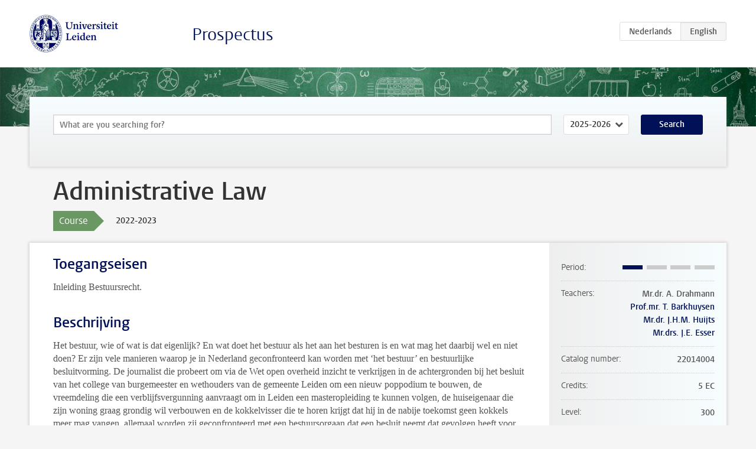

--- FILE ---
content_type: text/html; charset=UTF-8
request_url: https://www.studiegids.universiteitleiden.nl/en/courses/111618/administrative-law
body_size: 5641
content:
<!DOCTYPE html>
<html lang="en">
<head>
    <meta charset="utf-8">
    <meta name="viewport" content="width=device-width, initial-scale=1, maximum-scale=1">
    <meta http-equiv="X-UA-Compatible" content="IE=edge" />
    <title>Administrative Law, 2022-2023 - Prospectus - Universiteit Leiden</title>

    <!-- icons -->
    <link rel="shortcut icon" href="https://www.universiteitleiden.nl/design-1.0/assets/icons/favicon.ico" />
    <link rel="icon" type="image/png" sizes="32x32" href="https://www.universiteitleiden.nl/design-1.0/assets/icons/icon-32px.png" />
    <link rel="icon" type="image/png" sizes="96x96" href="https://www.universiteitleiden.nl/design-1.0/assets/icons/icon-96px.png" />
    <link rel="icon" type="image/png" sizes="195x195" href="https://www.universiteitleiden.nl/design-1.0/assets/icons/icon-195px.png" />

    <link rel="apple-touch-icon" href="https://www.universiteitleiden.nl/design-1.0/assets/icons/icon-120px.png" /> <!-- iPhone retina -->
    <link rel="apple-touch-icon" sizes="180x180" href="https://www.universiteitleiden.nl/design-1.0/assets/icons/icon-180px.png" /> <!-- iPhone 6 plus -->
    <link rel="apple-touch-icon" sizes="152x152" href="https://www.universiteitleiden.nl/design-1.0/assets/icons/icon-152px.png" /> <!-- iPad retina -->
    <link rel="apple-touch-icon" sizes="167x167" href="https://www.universiteitleiden.nl/design-1.0/assets/icons/icon-167px.png" /> <!-- iPad pro -->

    <link rel="stylesheet" href="https://www.universiteitleiden.nl/design-1.0/css/ul2common/screen.css">
    <link rel="stylesheet" href="/css/screen.css" />
</head>
<body class="prospectus course">
<script> document.body.className += ' js'; </script>


<div class="header-container">
    <header class="wrapper clearfix">
        <p class="logo">
            <a href="https://www.studiegids.universiteitleiden.nl/en">
                <img width="151" height="64" src="https://www.universiteitleiden.nl/design-1.0/assets/images/zegel.png" alt="Universiteit Leiden"/>
            </a>
        </p>
        <p class="site-name"><a href="https://www.studiegids.universiteitleiden.nl/en">Prospectus</a></p>
        <div class="language-btn-group">
                        <a href="https://www.studiegids.universiteitleiden.nl/courses/111618/administrative-law" class="btn">
                <abbr title="Nederlands">nl</abbr>
            </a>
                                <span class="btn active">
                <abbr title="English">en</abbr>
            </span>
            </div>    </header>
</div>

<div class="hero" data-bgset="/img/hero-435w.jpg 435w, /img/hero-786w.jpg 786w, /img/hero-1440w.jpg 1440w, /img/hero-2200w.jpg 2200w"></div>


    <div class="search-container">
    <form action="https://www.studiegids.universiteitleiden.nl/en/search" class="search-form wrapper">
        <input type="hidden" name="for" value="courses" />
        <div class="search">
            <!-- <label class="select">
    <span>Search for</span>
    <select name="for">
                    <option value="courses">Courses</option>
                    <option value="programmes">Programmes</option>
            </select>
</label> -->
            <label class="keywords no-label">
    <span>Keywords</span>
    <input type="search" name="q" value="" placeholder="What are you searching for?" autofocus autocomplete="off"/>
</label>            <label class="select no-label">
    <span>Academic year</span>
    <select name="edition">
                    <option>2026-2027</option>
                    <option selected>2025-2026</option>
                    <option>2024-2025</option>
                    <option>2023-2024</option>
                    <option>2022-2023</option>
                    <option>2021-2022</option>
                    <option>2020-2021</option>
                    <option>2019-2020</option>
                    <option>2018-2019</option>
                    <option>2017-2018</option>
                    <option>2016-2017</option>
                    <option>2015-2016</option>
                    <option>2014-2015</option>
                    <option>2013-2014</option>
                    <option>2012-2013</option>
                    <option>2011-2012</option>
                    <option>2010-2011</option>
            </select>
</label>            <button type="submit">Search</button>        </div>
    </form>
</div>



    <div class="main-container">
        <div class="wrapper summary">
            <article class="content">
                <h1>Administrative Law</h1>
                <div class="meta">
                    <div class="entity">
                        <span><b>Course</b></span>
                    </div>
                    <div class="edition">
                        <span>2022-2023</span>
                    </div>
                                    </div>
            </article>
        </div>
        <div class="wrapper main clearfix">

            <article class="content">
                <h2>Toegangseisen</h2>

<p>Inleiding Bestuursrecht.</p>


<h2>Beschrijving</h2>

<p>Het bestuur, wie of wat is dat eigenlijk? En wat doet het bestuur als het aan het besturen is en wat mag het daarbij wel en niet doen? Er zijn vele manieren waarop je in Nederland geconfronteerd kan worden met ‘het bestuur’ en bestuurlijke besluitvorming. De journalist die probeert om via de Wet open overheid inzicht te verkrijgen in de achtergronden bij het besluit van het college van burgemeester en wethouders van de gemeente Leiden om een nieuw poppodium te bouwen, de vreemdeling die een verblijfsvergunning aanvraagt om in Leiden een masteropleiding te kunnen volgen, de huiseigenaar die zijn woning graag grondig wil verbouwen en de kokkelvisser die te horen krijgt dat hij in de nabije toekomst geen kokkels meer mag vangen, allemaal worden zij geconfronteerd met een bestuursorgaan dat een besluit neemt dat gevolgen heeft voor hen als belanghebbende, en mogelijk voor derde-belanghebbenden (de buurman van de huiseigenaar bijvoorbeeld).</p>

<p>In dit vak maakt u kennis met het bestuur in zijn belangrijkste verschijningsvormen. U leert daarbij dat het bestuur niet alleen kan besturen door middel van het bestuursrecht, maar ook gebruik kan maken van het privaatrecht. Ook wordt stilgestaan bij optreden van het bestuur dat schade veroorzaakt en, uiteraard, bij de grenzen aan het optreden van het bestuur. Hierbij is steeds aandacht voor de verwevenheid tussen de Nederlandse en de internationale en Europese rechtsorde. Deze verwevenheid is van grote invloed op de verhouding tussen de overheid en de burger, mede doordat zij consequenties heeft voor de normering van bestuursoptreden.</p>

<p>Dit vak bouwt voort op het eerstejaarsvak Inleiding bestuursrecht. Onder andere de basisbegrippen van het bestuursrecht waarmee u in dat vak heeft kennisgemaakt (bestuursorgaan, belanghebbende, besluitbegrip en de a.b.b.b.) worden dus bekend verondersteld. Deze kennis wordt de eerste onderwijsweek getoetst via een zogenaamde voorkennistoets. Na het maken van deze toets krijgt u zo nodig een (gericht) advies om de vereiste kennis verder op te halen. Daarnaast wordt u gedurende de onderwijsweken door studiewijzers in het werkboek en door middel van zelftoetsvragen door de stof heen geleid. Aan de hand van de studieboeken en enkele readers vindt tijdens de hoor- en werkcolleges een thematische verdieping plaats, waarbij het bestuur in zijn verschillende verschijningsvormen de revue passeert en steeds wordt ingegaan op de (on)mogelijkheden van bestuurlijk optreden.</p>


<h2>Leerdoelen</h2>

<p><em>Doel van het vak:</em><br>
Verdieping van het inzicht in de werking en het systeem van het Nederlandse bestuursrecht en het bieden van een eerste kennismaking met enkele materiële terreinen van het bestuursrecht. Het verdiepen van de kennis van de verschillende verschijningsvormen van het bestuur, alsook de rechten en plichten van twee van de belangrijkste actoren in het bestuursrecht (bestuursorganen en belanghebbenden) en de grenzen aan bestuursoptreden. Het vergroten van het inzicht in de manier waarop het internationale en Europese recht consequenties heeft voor het nationale (bestuurs)recht.</p>

<p>Na afronding van het vak heeft u de volgende kwalificaties verworven:</p>

<ul>
<li><p>U heeft een grondige kennis van en inzicht in de structuur en samenhang van kernelementen van het Nederlandse bestuursrecht. U kunt in het bijzonder verbanden leggen tussen bestuurlijke rechtsbetrekkingen en u kunt verschillen toelichten tussen transparant bestuur, dwingend en handhavend bestuur, presterend bestuur, schadeveroorzakend bestuur en besturen door middel van privaatrecht. U bent daarbij in staat om de relevante (inter)nationale en Europeesrechtelijke kaders toe te passen en nader te doordenken.</p></li>
<li><p>U kunt een bestuursrechtelijke casus oplossen door de opgedane kennis toe te passen en juridisch gefundeerde oplossingen aan te dragen. Als er meerdere oplossingen mogelijk zijn, kunt u deze onderling beoordelen op hun juridische kwaliteit.</p></li>
<li><p>U kunt uw kennis, oplossing van een casus of een (kritische) reflectie op een heldere en overtuigende wijze overbrengen aan een geïnformeerd publiek van medestudenten of professionals: u kunt positie innemen in het juridische debat.</p></li>
<li><p>U bent in staat om een extern perspectief te ontwikkelen op het bestuursrecht in het algemeen en de Algemene wet bestuursrecht in het bijzonder</p></li>
</ul>


<h2>Rooster</h2>

<p>Zie <a href="https://rooster.universiteitleiden.nl/schedule">MyTimetable</a>.</p>


<h2>Onderwijsvorm</h2>

<p><em>Hoorcolleges</em></p>

<ul>
<li><p>Aantal: 6 (voor de grote lijnen)</p></li>
<li><p>Namen docenten: prof. mr. T. Barkhuysen en mr. dr. M.L. van Emmerik</p></li>
<li><p>Vereiste voorbereiding door studenten: bestuderen van de in het werkboek en op Brightspace per week aangegeven verplichte studiestof en kennisclips.</p></li>
</ul>

<p><em>Kennisclips (online) en/of werkgroepen</em></p>

<ul>
<li><p>Aantal: 6</p></li>
<li><p>Naam docenten: n.n.b.</p></li>
<li><p>Vereiste voorbereiding door studenten: Het zich door middel van zelfstudie eigen maken van de in het werkboek en op Brightspace per week aangegeven verplichte studiestof (inclusief kennisclips met toetsvragen) en het voorbereiden van opgaven daarover.</p></li>
</ul>

<p><em>Andere onderwijsvorm(en)</em></p>

<ul>
<li><p>Omschrijving: online Q&amp;A-sessies</p></li>
<li><p>Aantal: 6</p></li>
<li><p>Naam docent: : n.n.b.</p></li>
<li><p>Vereiste voorbereiding door studenten: het betreft een mogelijkheid om vragen voor te leggen aan de docent over onderdelen van de werkgroepstof. Vragen dienen vooraf te worden ingediend via Brightspace.</p></li>
</ul>

<p>Naast de hiervoor genoemde onderwijsvormen, vormt gestructureerde zelfstudie een essentieel onderdeel van het vak Bestuursrecht. Dat houdt in dat een deel van de verplichte studiestof zelfstandig dient te worden bestudeerd, zonder dat tijdens de hoor- of werkcolleges uitdrukkelijk op die stof wordt ingegaan. Daarbij zullen iedere week zelftoetsvragen ter beschikking worden gesteld waarvan de antwoorden daarna op Brightspace zullen worden geplaatst.</p>

<p>Dit jaar wordt gewerkt met een zogenaamde <em>voorkennistoets</em> die studenten in de eerste week van het onderwijs moeten maken. Deze meerkeuzetoets vraagt met name naar kennis uit Inleiding bestuursrecht teneinde te bezien in hoeverre de basiskennis uit BAI nog (voldoende) aanwezig is. Voor zover nodig, wordt gericht advies gegeven over de vraag welke kennis moet worden opgehaald en daar kunnen studenten hun voordeel mee doen.</p>


<h2>Toetsing</h2>

<p><em>Toetsvorm(en)</em></p>

<ul>
<li>Een schriftelijke eindtoets (100% van het eindcijfer).</li>
</ul>

<p><em>Regeling herkansen voldoendes</em><br>
Op dit vak is de regeling herkansen voldoendes van toepassing (artikel 4.1.8.1 e.v. OER). Studenten die bij de eerste kans een voldoende eindcijfer hebben behaald, kunnen onder bepaalde voorwaarden het schriftelijke (eind)tentamen opnieuw afleggen op het reguliere herkansingsmoment. Om een voldoende te kunnen herkansen, dienen studenten eerst om toestemming te vragen bij het OIC. Kijk voor meer informatie op de studentensite onder ‘Inschrijven voor vakken en tentamens’ &gt; ‘Toestemming voldoende herkansen’.</p>


<h2>Literatuur</h2>

<p><em>Verplicht studiemateriaal</em></p>

<p>Literatuur:</p>

<ul>
<li><p>T. Barkhuysen, J.E. van den Brink, C. de Kruif, W. den Ouden, Y.E. Schuurmans &amp; M.K.G. Tiepkema, , Bestuursrecht in het Awb-tijdperk, Deventer: Kluwer, 9e druk, 2022.</p></li>
<li><p>T. Barkhuysen, J.E.M. Polak, B.J. Schueler &amp; R.J.G.M. Widdershoven (red.), AB Klassiek, Deventer: Kluwer, 8e druk, 2022.</p></li>
<li><p>Actuele wetteneditie: Kluwer Collegebundel 2021-2022 of Sdu Wettenbundel 2022-2023</p></li>
<li><p>Nader bekend te maken literatuur en/of jurisprudentie. Zie hiervoor Brightspace.</p></li>
</ul>

<p>Werkboek:</p>

<ul>
<li>Werkboek Bestuursrecht (studiejaar 2022-2023). Te raadplegen via Brightspace.</li>
</ul>

<p><em>Overige literatuur en jurisprudentie</em><br>
Zie Brightspace.</p>


<h2>Aanmelden</h2>

<p>Zie voor informatie over aanmelding de <a href="https://www.student.universiteitleiden.nl/studie-en-studeren/begeleiding-en-advies/begeleiders-en-adviseurs/onderwijsadministraties/rechtsgeleerdheid/rechtsgeleerdheid-llb-afstudeerrichting?cf=rechtsgeleerdheid&amp;cd=rechtsgeleerdheid-llb-afstudeerrichting#tab-2">website</a> onder het kopje “aanmelding onderwijs en tentamens”.</p>


<h2>Contact</h2>

<ul>
<li><p>Vakcoördinator: mr.dr. A. Drahmann</p></li>
<li><p>Werkadres: KOG, Steenschuur 25, 2311 ES Leiden, kamer C1.06</p></li>
<li><p>E-mail: <a href="&#109;&#97;&#x69;l&#116;&#x6f;&#x3a;&#97;&#46;&#x64;&#x72;&#97;&#104;&#x6d;a&#110;&#x6e;&#x40;&#108;&#97;&#x77;&#x2e;&#108;&#101;&#x69;d&#101;&#x6e;&#x75;&#110;&#105;&#x76;&#x2e;&#110;&#108;">a.drahmann@law.leidenuniv.nl</a></p></li>
</ul>


<h2>Instituut/afdeling</h2>

<ul>
<li><p>Instituut: Publiekrecht</p></li>
<li><p>Afdeling: Staats-en bestuursrecht</p></li>
<li><p>Kamernummer secretariaat: B1.11</p></li>
<li><p>Telefoon secretariaat: 071-527 8917</p></li>
<li><p>E-mail: <a href="&#x6d;&#97;&#x69;&#108;&#x74;&#111;&#58;&#x73;&#116;&#x61;&#97;t&#x73;&#101;&#x6e;&#98;e&#x73;&#116;&#x75;&#117;&#x72;&#x73;&#114;&#x65;&#99;&#x68;&#116;&#64;&#x6c;&#97;&#x77;&#46;l&#x65;&#105;&#x64;&#101;n&#x75;&#110;&#x69;&#118;&#x2e;&#110;&#108;">staatsenbestuursrecht@law.leidenuniv.nl</a></p></li>
</ul>


<h2>Opmerkingen</h2>

<p>Indien er van overheidswege (corona-)beperkingen worden opgelegd, is deze vakbeschrijving onderhevig aan wijzigingen.</p>

            </article>

            <aside>
                <dl>
                    <dt>Period</dt>
                    <dd class="has-block-lines"><div class="block-lines"><span class="block block-1 block-on"></span><span class="block block-2 block-off"></span><span class="block block-3 block-off"></span><span class="block block-4 block-off"></span></div></dd>
                                            <dt>Teachers</dt>
                        <dd>
                            <ul>
                                                                                                            <li>Mr.dr. A. Drahmann</li>
                                                                                                                                                <li><a href="https://www.universiteitleiden.nl/en/staffmembers/tom-barkhuysen">Prof.mr. T. Barkhuysen</a></li>
                                                                                                                                                <li><a href="https://www.universiteitleiden.nl/en/staffmembers/jonathan-huijts">Mr.dr. J.H.M. Huijts</a></li>
                                                                                                                                                <li><a href="https://www.universiteitleiden.nl/en/staffmembers/joyce-esser">Mr.drs. J.E. Esser</a></li>
                                                                                                </ul>
                        </dd>
                                                            <dt>Catalog number</dt>
                    <dd>22014004</dd>
                                                            <dt>Credits</dt>
                    <dd>5 EC</dd>
                                                            <dt>Level</dt>
                    <dd>300</dd>
                                                            <dt>Location</dt>
                    <dd>Leiden</dd>
                                                                                <dt>Faculty</dt>
                    <dd>Law</dd>
                                                            <dt>Brightspace</dt>
                    <dd>Yes</dd>
                                    </dl>

                                    <h2>Part of</h2>
                    <ul class="link-list">
                                                    <li>
                                <a href="https://www.studiegids.universiteitleiden.nl/en/studies/9043/law-bachelor">
                                    <strong>Law (bachelor)</strong>
                                    <span class="meta">Bachelor</span>
                                </a>
                            </li>
                                                    <li>
                                <a href="https://www.studiegids.universiteitleiden.nl/en/studies/9042/law-international-business-law-bachelor">
                                    <strong>Law - International Business Law (bachelor)</strong>
                                    <span class="meta">Bachelor</span>
                                </a>
                            </li>
                                                    <li>
                                <a href="https://www.studiegids.universiteitleiden.nl/en/studies/9039/notarieel-recht-bachelor">
                                    <strong>Notarieel Recht (bachelor)</strong>
                                    <span class="meta">Bachelor</span>
                                </a>
                            </li>
                                                    <li>
                                <a href="https://www.studiegids.universiteitleiden.nl/en/studies/9040/rechtsgeleerdheid-economie">
                                    <strong>Rechtsgeleerdheid - Economie</strong>
                                    <span class="meta">Bachelor</span>
                                </a>
                            </li>
                                                    <li>
                                <a href="https://www.studiegids.universiteitleiden.nl/en/studies/9041/rechtsgeleerdheid-entrepreneurship-and-management">
                                    <strong>Rechtsgeleerdheid - Entrepreneurship and Management</strong>
                                    <span class="meta">Bachelor</span>
                                </a>
                            </li>
                                            </ul>
                
                
                                <h2>Available as</h2>
                <dl>
                                            <dt>A la Carte</dt>
                        <dd>No</dd>
                                            <dt>Contract</dt>
                        <dd>Yes</dd>
                                            <dt>Elective choice</dt>
                        <dd>No</dd>
                                            <dt>Evening course</dt>
                        <dd>Yes</dd>
                                            <dt>Exchange / Study Abroad</dt>
                        <dd>No</dd>
                                            <dt>Honours Class</dt>
                        <dd>No</dd>
                                    </dl>
                
                            </aside>

        </div>
    </div>


<div class="footer-container">
    <footer class="wrapper">
        <p><a href="https://www.student.universiteitleiden.nl/en">Student website</a> — <a href="https://www.organisatiegids.universiteitleiden.nl/en/regulations/general/privacy-statements">Privacy</a> — <a href="/en/contact">Contact</a></p>

    </footer>
</div>

<script async defer src="/js/ul2.js" data-main="/js/ul2common/main.js"></script>
<script async defer src="/js/prospectus.js"></script>

    <script async src="https://www.googletagmanager.com/gtag/js?id=UA-874564-27"></script>
    <script>
        window.dataLayer = window.dataLayer || [];
        function gtag(){dataLayer.push(arguments);}
        gtag('js', new Date());
        gtag('config', 'UA-874564-27', {'anonymize_ip':true});
    </script>

</body>
</html>


--- FILE ---
content_type: application/javascript
request_url: https://www.studiegids.universiteitleiden.nl/js/prospectus.js
body_size: 1168
content:
!function(e){var t={};function n(r){if(t[r])return t[r].exports;var o=t[r]={i:r,l:!1,exports:{}};return e[r].call(o.exports,o,o.exports,n),o.l=!0,o.exports}n.m=e,n.c=t,n.d=function(e,t,r){n.o(e,t)||Object.defineProperty(e,t,{enumerable:!0,get:r})},n.r=function(e){"undefined"!=typeof Symbol&&Symbol.toStringTag&&Object.defineProperty(e,Symbol.toStringTag,{value:"Module"}),Object.defineProperty(e,"__esModule",{value:!0})},n.t=function(e,t){if(1&t&&(e=n(e)),8&t)return e;if(4&t&&"object"==typeof e&&e&&e.__esModule)return e;var r=Object.create(null);if(n.r(r),Object.defineProperty(r,"default",{enumerable:!0,value:e}),2&t&&"string"!=typeof e)for(var o in e)n.d(r,o,function(t){return e[t]}.bind(null,o));return r},n.n=function(e){var t=e&&e.__esModule?function(){return e.default}:function(){return e};return n.d(t,"a",t),t},n.o=function(e,t){return Object.prototype.hasOwnProperty.call(e,t)},n.p="/",n(n.s=236)}({236:function(e,t,n){e.exports=n(237)},237:function(e,t,n){"use strict";var r;!function(){var e=document.querySelector(".switch-edition");if(e){var t=document.createElement("label");t.classList.add("select");var n=document.createElement("select");n.addEventListener("change",(function(){location.href=n.value}));for(var r=e.querySelectorAll("a"),o=0;o<r.length;o++){var c=r[o],a=document.createElement("option");a.setAttribute("value",c.href),a.innerText=c.innerText,a.selected=c.parentNode.classList.contains("active"),n.appendChild(a)}t.appendChild(n),e.parentNode.replaceChild(t,e)}}(),function(){var e=document.querySelector(".window");if(e){if(!(e.offsetHeight<=100)){e.classList.add("closed");var t=document.createElement("div");t.classList.add("curtain"),e.appendChild(t);var n=document.createElement("button");n.type="button",n.classList.add("ia-element"),n.innerText=e.dataset.label,t.appendChild(n),n.addEventListener("click",(function(n){e.style.height="auto",e.classList.toggle("closed"),e.removeChild(t)})),e.style.height="100px"}}}(),function(){var e=document.querySelectorAll(".facet-hint");if(e.length)for(var t=function(t){var n=e[t].parentElement,r=document.createElement("span"),o=document.createElement("button");r.classList.add("icon-nowrap"),o.type="button",o.classList.add("toggle-hint"),o.addEventListener("click",(function(e){n.classList.toggle("open"),e.stopPropagation()})),n.classList.add("has-hint"),r.innerHTML="&#xfeff;",r.appendChild(o),n.querySelector("h2").appendChild(r)},n=0;n<e.length;n++)t(n)}(),function(){var e=document.querySelector(".facet.facet-period");if(e){var t=e.querySelectorAll("fieldset");t.forEach((function(e){var t=e.querySelector("legend"),n=e.querySelectorAll('input[type="checkbox"]');t.addEventListener("click",(function(e){var t=!function(e){for(var t=0;t<e.length;t++)if(!e[t].checked)return!1;return!0}(n);n.forEach((function(e){t?e.setAttribute("checked",null):e.removeAttribute("checked")})),document.querySelector("form.search-form").submit()}))}))}}(),function(){var e=document.querySelector(".search-container form");if(e&&!document.body.classList.contains("home")){var t=document.createElement("button");t.classList.add("toggle-search"),t.type="button",t.innerText="nl"==document.documentElement.lang?"Zoeken":"Search",t.addEventListener("click",(function(t){e.classList.add("open"),e.querySelector('input[type="search"]').focus()})),e.appendChild(t)}}(),function(){var e=document.querySelector("nav.facets");if(e){var t=e.querySelector("h1"),n=document.createElement("button");n.type="button",n.innerHTML=t.innerHTML,n.classList.add("toggle-facets"),n.addEventListener("click",(function(t){e.classList.toggle("open")})),e.prepend(n)}}(),(r=document.querySelector(".permalink > a"))&&r.addEventListener("click",(function(e){var t=document.createElement("textarea");return t.value=r.href,document.body.appendChild(t),t.select(),document.execCommand("copy"),document.body.removeChild(t),e.preventDefault(),!1})),function(){var e=document.querySelector(".msm");if(e){var t=document.createElement("button");t.className="btn",t.innerText=e.dataset.label,t.addEventListener("click",(function(t){var n={height:340,width:600,top:t.pageY,left:t.pageX};window.open(e.dataset.url,"_blank",Object.entries(n).map((function(e){return e.join("=")})).join(","))})),e.appendChild(t)}}(),function(){var e=document.getElementsByClassName("skill-info");if(e)for(var t=function(t){e[t].addEventListener("click",(function(n){var r=e[t].id+"-description",o=document.getElementById(r),c=o.style.display;o.style.display="none"!==c&&c?"none":"block"}))},n=0;n<e.length;n++)t(n)}()}});